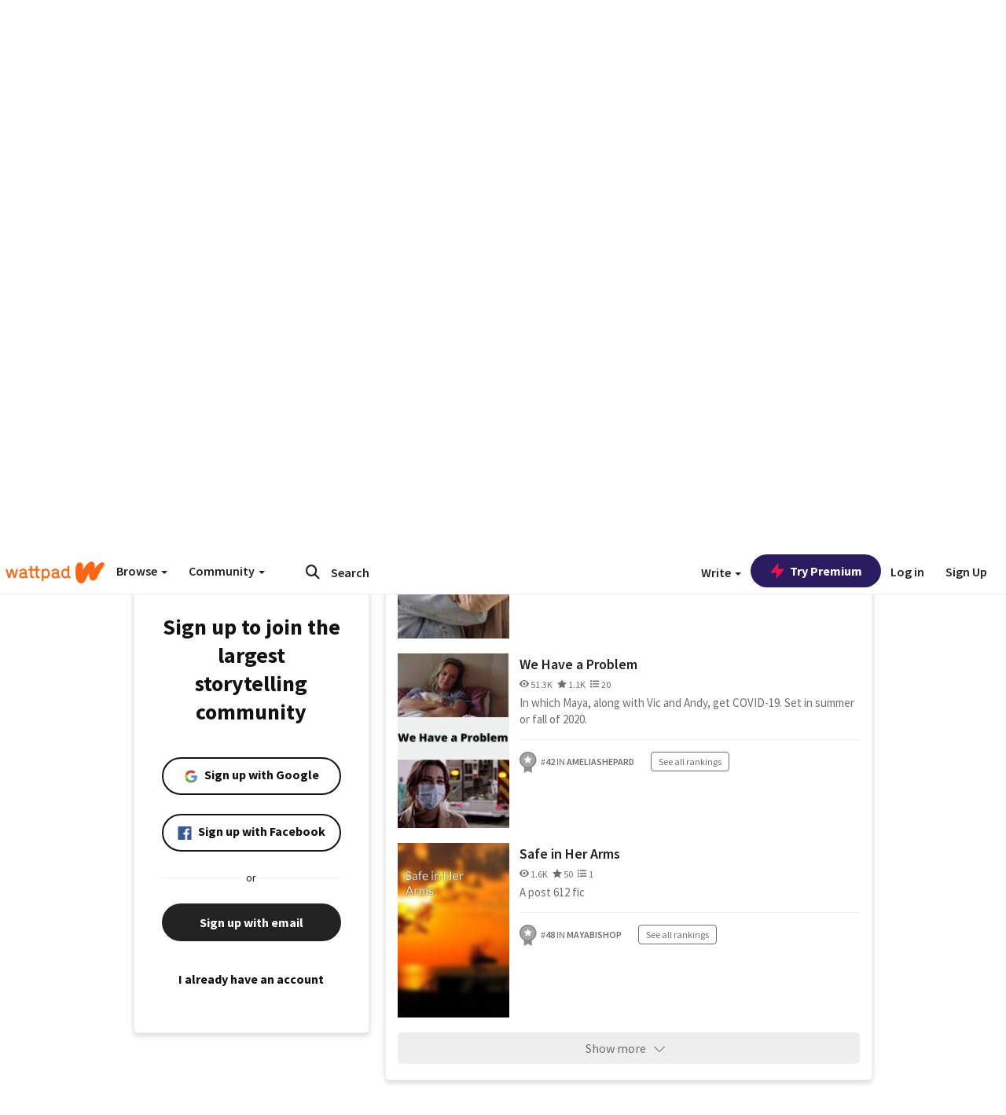

--- FILE ---
content_type: application/javascript
request_url: https://sync.springserve.com/usersync/jsonp?callback=callback
body_size: 198
content:
callback({'user_id': '5bb70881-9bb0-41f3-a1c9-04e805b874fe'})

--- FILE ---
content_type: application/javascript;charset=utf-8
request_url: https://ase.clmbtech.com/message?cid=65973%3A3140&val_102=www.wattpad.com&val_120=0&val_101=65973%3A3140&val_101=ctrt%3Awattpad.com&val_122=
body_size: 216
content:
$cr.cbkf("[{\"uuid\" : \"9bc781de-2172-4202-9e1c-7cb3a38cb584-616w\", \"optout\" : \"null\", \"_col_sync\" : \"false\", \"error\" : \"invalid request!!!\", \"cl\" : \"null\", \"dmp_emhash\" : \"null\", \"dmp_phhash\" : \"null\" }]")